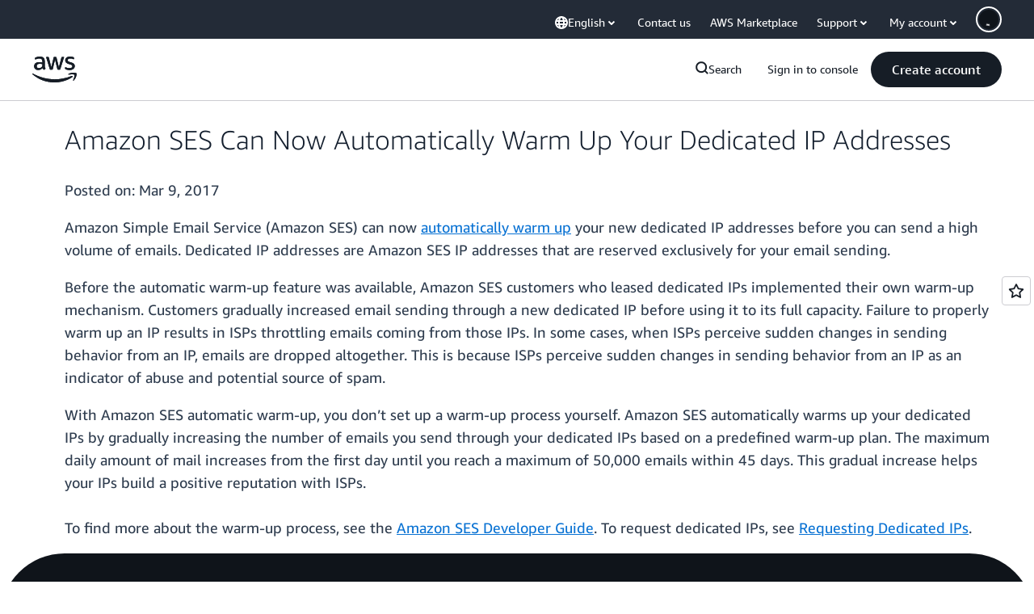

--- FILE ---
content_type: text/html;charset=UTF-8
request_url: https://amazonwebservicesinc.tt.omtrdc.net/m2/amazonwebservicesinc/ubox/raw?mboxPC=1769025022611-124268&mboxSession=1769025022576-809463&uniq=1769025022633-619848
body_size: -91
content:
{"url":"/en_US/optimization_testing/ccba-footer/master","campaignId":"610677","environmentId":"350","userPCId":"1769025022611-124268.44_0"}